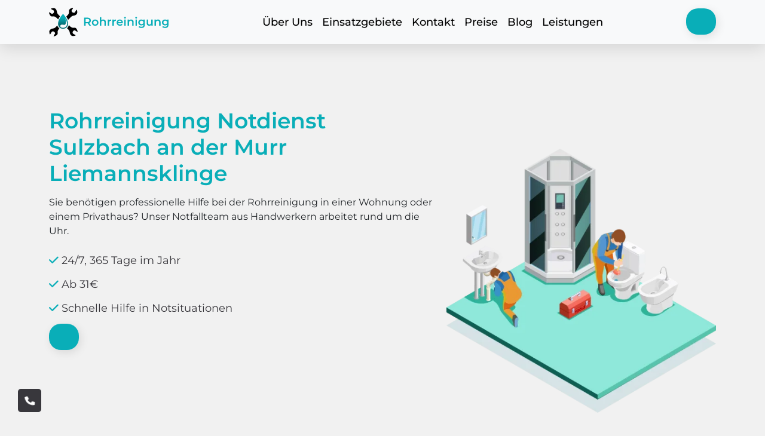

--- FILE ---
content_type: text/html; charset=UTF-8
request_url: https://rohrreinigung-schnell24.de/b-w/sulzbach-an-der-murr-9106/liemannsklinge-9685/
body_size: 17853
content:
<!doctype html>
<html lang="DE-de">
<head>
	<meta charset="UTF-8">
	<meta name="viewport" content="width=device-width, initial-scale=1">
	<link rel="profile" href="https://gmpg.org/xfn/11">
	<link href="https://use.fontawesome.com/releases/v5.6.1/css/all.css" rel="stylesheet">
    <link rel="apple-touch-icon" sizes="180x180" href="https://rohrreinigung-schnell24.de/wp-content/themes/rohrreinigung-schnell24/assets/img/favicon/apple-touch-icon.png">
    <link rel="icon" type="image/png" sizes="32x32" href="https://rohrreinigung-schnell24.de/wp-content/themes/rohrreinigung-schnell24/assets/img/favicon/favicon-32x32.png">
    <link rel="icon" type="image/png" sizes="16x16" href="https://rohrreinigung-schnell24.de/wp-content/themes/rohrreinigung-schnell24/assets/img/favicon/favicon-16x16.png">
    <link rel="manifest" href="https://rohrreinigung-schnell24.de/wp-content/themes/rohrreinigung-schnell24/assets/img/favicon/site.webmanifest">
    <link rel="mask-icon" href="https://rohrreinigung-schnell24.de/wp-content/themes/rohrreinigung-schnell24/assets/img/favicon/safari-pinned-tab.svg" color="#5bbad5">
	    <meta name="msapplication-TileColor" content="#da532c">
    <meta name="theme-color" content="#ffffff">
    <title>Rohrreinigung Sulzbach an der Murr Liemannsklinge 🔧 24h Notdienst Service mit Abflussreinigung</title>
<meta name='robots' content='max-image-preview:large' />
<link rel='preload' as='script' href='https://rohrreinigung-schnell24.de/wp-content/cache/asset-cleanup/js/body-837618e07b0f798b055dff9985070c248652d734.js' data-wpacu-preload-js='1'>



<meta name="description"  content="Rohrreinigung Notdienst Sulzbach an der Murr Liemannsklinge in der Nähe ✅ 20 Minuten vor Ort ✅ 24/7 Abflussreinigung Service" />

<script type="application/ld+json" class="aioseop-schema">{"@context":"https://schema.org","@graph":[{"@type":"Organization","@id":"https://rohrreinigung-schnell24.de/#organization","url":"https://rohrreinigung-schnell24.de/","name":"rohrreinigung-schnell24","sameAs":[]},{"@type":"WebSite","@id":"https://rohrreinigung-schnell24.de/#website","url":"https://rohrreinigung-schnell24.de/","name":"rohrreinigung-schnell24","publisher":{"@id":"https://rohrreinigung-schnell24.de/#organization"},"potentialAction":{"@type":"SearchAction","target":"https://rohrreinigung-schnell24.de/?s={search_term_string}","query-input":"required name=search_term_string"}},{"@type":"WebPage","@id":"https://rohrreinigung-schnell24.de/b-w/sulzbach-an-der-murr-9106/liemannsklinge-9685/#webpage","url":"https://rohrreinigung-schnell24.de/b-w/sulzbach-an-der-murr-9106/liemannsklinge-9685/","inLanguage":"en-US","name":"Rohrreinigung Notdienst Sulzbach an der Murr Liemannsklinge","isPartOf":{"@id":"https://rohrreinigung-schnell24.de/#website"},"breadcrumb":{"@id":"https://rohrreinigung-schnell24.de/b-w/sulzbach-an-der-murr-9106/liemannsklinge-9685/#breadcrumblist"},"description":"Rohrreinigung Notdienst Sulzbach an der Murr Liemannsklinge in der N&auml;he ✅ 20 Minuten vor Ort ✅ 24/7 Abflussreinigung Service","datePublished":"2022-04-10T13:56:58+00:00","dateModified":"2022-04-10T13:56:58+00:00"},{"@type":"BreadcrumbList","@id":"https://rohrreinigung-schnell24.de/b-w/sulzbach-an-der-murr-9106/liemannsklinge-9685/#breadcrumblist","itemListElement":[{"@type":"ListItem","position":"1","item":{"@type":"WebPage","@id":"https://rohrreinigung-schnell24.de/","url":"https://rohrreinigung-schnell24.de/","name":"rohrreinigung-schnell24"}},{"@type":"ListItem","position":"2","item":{"@type":"WebPage","@id":"https://rohrreinigung-schnell24.de/b-w/sulzbach-an-der-murr-9106/liemannsklinge-9685/","url":"https://rohrreinigung-schnell24.de/b-w/sulzbach-an-der-murr-9106/liemannsklinge-9685/","name":"Rohrreinigung Notdienst Sulzbach an der Murr Liemannsklinge"}}]}]}</script>
<link rel="canonical" href="https://rohrreinigung-schnell24.de/b-w/sulzbach-an-der-murr-9106/liemannsklinge-9685/" />

<link rel='dns-prefetch' href='//cdnjs.cloudflare.com' />
<style id='wp-img-auto-sizes-contain-inline-css'>img:is([sizes=auto i],[sizes^="auto," i]){contain-intrinsic-size:3000px 1500px}</style>
<style id='classic-theme-styles-inline-css'>/*! This file is auto-generated */
.wp-block-button__link{color:#fff;background-color:#32373c;border-radius:9999px;box-shadow:none;text-decoration:none;padding:calc(.667em + 2px) calc(1.333em + 2px);font-size:1.125em}.wp-block-file__button{background:#32373c;color:#fff;text-decoration:none}</style>
<link rel='stylesheet' id='wpacu-combined-css-head-1' href='https://rohrreinigung-schnell24.de/wp-content/cache/asset-cleanup/css/head-58d0b9d7f5dc03edc2a35dcfe2df2cfbac7072b2.css' type='text/css' media='all' />

<link rel='stylesheet' id='font-awesome-css' href='https://cdnjs.cloudflare.com/ajax/libs/font-awesome/6.0.0/css/all.min.css?ver=1.0.0' media='all' />
<style   data-wpacu-inline-css-file='1'>
/*!/wp-content/themes/rohrreinigung-schnell24/assets/slick/slick.css*/.slick-slider{position:relative;display:block;box-sizing:border-box;-webkit-user-select:none;-moz-user-select:none;-ms-user-select:none;user-select:none;-webkit-touch-callout:none;-khtml-user-select:none;-ms-touch-action:pan-y;touch-action:pan-y;-webkit-tap-highlight-color:transparent}.slick-list{position:relative;display:block;overflow:hidden;margin:0;padding:0}.slick-list:focus{outline:none}.slick-list.dragging{cursor:pointer}.slick-slider .slick-track,.slick-slider .slick-list{-webkit-transform:translate3d(0,0,0);-moz-transform:translate3d(0,0,0);-ms-transform:translate3d(0,0,0);-o-transform:translate3d(0,0,0);transform:translate3d(0,0,0)}.slick-track{position:relative;top:0;left:0;display:block;margin-left:auto;margin-right:auto}.slick-track:before,.slick-track:after{display:table;content:''}.slick-track:after{clear:both}.slick-loading .slick-track{visibility:hidden}.slick-slide{display:none;float:left;height:100%;min-height:1px}[dir='rtl'] .slick-slide{float:right}.slick-slide img{display:block}.slick-slide.slick-loading img{display:none}.slick-slide.dragging img{pointer-events:none}.slick-initialized .slick-slide{display:block}.slick-loading .slick-slide{visibility:hidden}.slick-vertical .slick-slide{display:block;height:auto;border:1px solid transparent}.slick-arrow.slick-hidden{display:none}
</style>


<script id="wp-api-request-js-extra">var wpApiSettings={"root":"https://rohrreinigung-schnell24.de/wp-json/","nonce":"538306e56c","versionString":"wp/v2/"}</script>
<script id="alfa-tools-js-extra">var REST_API_data={"root":"https://rohrreinigung-schnell24.de/wp-json/","nonce":"8a9eadd62f"}</script>
<script id='wpacu-combined-js-head-group-1' src='https://rohrreinigung-schnell24.de/wp-content/cache/asset-cleanup/js/head-ba639c2cfe6ac10644cf2e0de8b18d445db04c4a.js'></script>
	
<script>(function(w,d,s,l,i){w[l]=w[l]||[];w[l].push({'gtm.start':new Date().getTime(),event:'gtm.js'});var f=d.getElementsByTagName(s)[0],j=d.createElement(s),dl=l!='dataLayer'?'&l='+l:'';j.async=!0;j.src='https://www.googletagmanager.com/gtm.js?id='+i+dl;f.parentNode.insertBefore(j,f)})(window,document,'script','dataLayer','GTM-TMZPJP5')</script>

<style id='global-styles-inline-css'>:root{--wp--preset--aspect-ratio--square:1;--wp--preset--aspect-ratio--4-3:4/3;--wp--preset--aspect-ratio--3-4:3/4;--wp--preset--aspect-ratio--3-2:3/2;--wp--preset--aspect-ratio--2-3:2/3;--wp--preset--aspect-ratio--16-9:16/9;--wp--preset--aspect-ratio--9-16:9/16;--wp--preset--color--black:#000000;--wp--preset--color--cyan-bluish-gray:#abb8c3;--wp--preset--color--white:#ffffff;--wp--preset--color--pale-pink:#f78da7;--wp--preset--color--vivid-red:#cf2e2e;--wp--preset--color--luminous-vivid-orange:#ff6900;--wp--preset--color--luminous-vivid-amber:#fcb900;--wp--preset--color--light-green-cyan:#7bdcb5;--wp--preset--color--vivid-green-cyan:#00d084;--wp--preset--color--pale-cyan-blue:#8ed1fc;--wp--preset--color--vivid-cyan-blue:#0693e3;--wp--preset--color--vivid-purple:#9b51e0;--wp--preset--gradient--vivid-cyan-blue-to-vivid-purple:linear-gradient(135deg,rgb(6,147,227) 0%,rgb(155,81,224) 100%);--wp--preset--gradient--light-green-cyan-to-vivid-green-cyan:linear-gradient(135deg,rgb(122,220,180) 0%,rgb(0,208,130) 100%);--wp--preset--gradient--luminous-vivid-amber-to-luminous-vivid-orange:linear-gradient(135deg,rgb(252,185,0) 0%,rgb(255,105,0) 100%);--wp--preset--gradient--luminous-vivid-orange-to-vivid-red:linear-gradient(135deg,rgb(255,105,0) 0%,rgb(207,46,46) 100%);--wp--preset--gradient--very-light-gray-to-cyan-bluish-gray:linear-gradient(135deg,rgb(238,238,238) 0%,rgb(169,184,195) 100%);--wp--preset--gradient--cool-to-warm-spectrum:linear-gradient(135deg,rgb(74,234,220) 0%,rgb(151,120,209) 20%,rgb(207,42,186) 40%,rgb(238,44,130) 60%,rgb(251,105,98) 80%,rgb(254,248,76) 100%);--wp--preset--gradient--blush-light-purple:linear-gradient(135deg,rgb(255,206,236) 0%,rgb(152,150,240) 100%);--wp--preset--gradient--blush-bordeaux:linear-gradient(135deg,rgb(254,205,165) 0%,rgb(254,45,45) 50%,rgb(107,0,62) 100%);--wp--preset--gradient--luminous-dusk:linear-gradient(135deg,rgb(255,203,112) 0%,rgb(199,81,192) 50%,rgb(65,88,208) 100%);--wp--preset--gradient--pale-ocean:linear-gradient(135deg,rgb(255,245,203) 0%,rgb(182,227,212) 50%,rgb(51,167,181) 100%);--wp--preset--gradient--electric-grass:linear-gradient(135deg,rgb(202,248,128) 0%,rgb(113,206,126) 100%);--wp--preset--gradient--midnight:linear-gradient(135deg,rgb(2,3,129) 0%,rgb(40,116,252) 100%);--wp--preset--font-size--small:13px;--wp--preset--font-size--medium:20px;--wp--preset--font-size--large:36px;--wp--preset--font-size--x-large:42px;--wp--preset--spacing--20:0.44rem;--wp--preset--spacing--30:0.67rem;--wp--preset--spacing--40:1rem;--wp--preset--spacing--50:1.5rem;--wp--preset--spacing--60:2.25rem;--wp--preset--spacing--70:3.38rem;--wp--preset--spacing--80:5.06rem;--wp--preset--shadow--natural:6px 6px 9px rgba(0, 0, 0, 0.2);--wp--preset--shadow--deep:12px 12px 50px rgba(0, 0, 0, 0.4);--wp--preset--shadow--sharp:6px 6px 0px rgba(0, 0, 0, 0.2);--wp--preset--shadow--outlined:6px 6px 0px -3px rgb(255, 255, 255), 6px 6px rgb(0, 0, 0);--wp--preset--shadow--crisp:6px 6px 0px rgb(0, 0, 0)}:where(.is-layout-flex){gap:.5em}:where(.is-layout-grid){gap:.5em}body .is-layout-flex{display:flex}.is-layout-flex{flex-wrap:wrap;align-items:center}.is-layout-flex>:is(*,div){margin:0}body .is-layout-grid{display:grid}.is-layout-grid>:is(*,div){margin:0}:where(.wp-block-columns.is-layout-flex){gap:2em}:where(.wp-block-columns.is-layout-grid){gap:2em}:where(.wp-block-post-template.is-layout-flex){gap:1.25em}:where(.wp-block-post-template.is-layout-grid){gap:1.25em}.has-black-color{color:var(--wp--preset--color--black)!important}.has-cyan-bluish-gray-color{color:var(--wp--preset--color--cyan-bluish-gray)!important}.has-white-color{color:var(--wp--preset--color--white)!important}.has-pale-pink-color{color:var(--wp--preset--color--pale-pink)!important}.has-vivid-red-color{color:var(--wp--preset--color--vivid-red)!important}.has-luminous-vivid-orange-color{color:var(--wp--preset--color--luminous-vivid-orange)!important}.has-luminous-vivid-amber-color{color:var(--wp--preset--color--luminous-vivid-amber)!important}.has-light-green-cyan-color{color:var(--wp--preset--color--light-green-cyan)!important}.has-vivid-green-cyan-color{color:var(--wp--preset--color--vivid-green-cyan)!important}.has-pale-cyan-blue-color{color:var(--wp--preset--color--pale-cyan-blue)!important}.has-vivid-cyan-blue-color{color:var(--wp--preset--color--vivid-cyan-blue)!important}.has-vivid-purple-color{color:var(--wp--preset--color--vivid-purple)!important}.has-black-background-color{background-color:var(--wp--preset--color--black)!important}.has-cyan-bluish-gray-background-color{background-color:var(--wp--preset--color--cyan-bluish-gray)!important}.has-white-background-color{background-color:var(--wp--preset--color--white)!important}.has-pale-pink-background-color{background-color:var(--wp--preset--color--pale-pink)!important}.has-vivid-red-background-color{background-color:var(--wp--preset--color--vivid-red)!important}.has-luminous-vivid-orange-background-color{background-color:var(--wp--preset--color--luminous-vivid-orange)!important}.has-luminous-vivid-amber-background-color{background-color:var(--wp--preset--color--luminous-vivid-amber)!important}.has-light-green-cyan-background-color{background-color:var(--wp--preset--color--light-green-cyan)!important}.has-vivid-green-cyan-background-color{background-color:var(--wp--preset--color--vivid-green-cyan)!important}.has-pale-cyan-blue-background-color{background-color:var(--wp--preset--color--pale-cyan-blue)!important}.has-vivid-cyan-blue-background-color{background-color:var(--wp--preset--color--vivid-cyan-blue)!important}.has-vivid-purple-background-color{background-color:var(--wp--preset--color--vivid-purple)!important}.has-black-border-color{border-color:var(--wp--preset--color--black)!important}.has-cyan-bluish-gray-border-color{border-color:var(--wp--preset--color--cyan-bluish-gray)!important}.has-white-border-color{border-color:var(--wp--preset--color--white)!important}.has-pale-pink-border-color{border-color:var(--wp--preset--color--pale-pink)!important}.has-vivid-red-border-color{border-color:var(--wp--preset--color--vivid-red)!important}.has-luminous-vivid-orange-border-color{border-color:var(--wp--preset--color--luminous-vivid-orange)!important}.has-luminous-vivid-amber-border-color{border-color:var(--wp--preset--color--luminous-vivid-amber)!important}.has-light-green-cyan-border-color{border-color:var(--wp--preset--color--light-green-cyan)!important}.has-vivid-green-cyan-border-color{border-color:var(--wp--preset--color--vivid-green-cyan)!important}.has-pale-cyan-blue-border-color{border-color:var(--wp--preset--color--pale-cyan-blue)!important}.has-vivid-cyan-blue-border-color{border-color:var(--wp--preset--color--vivid-cyan-blue)!important}.has-vivid-purple-border-color{border-color:var(--wp--preset--color--vivid-purple)!important}.has-vivid-cyan-blue-to-vivid-purple-gradient-background{background:var(--wp--preset--gradient--vivid-cyan-blue-to-vivid-purple)!important}.has-light-green-cyan-to-vivid-green-cyan-gradient-background{background:var(--wp--preset--gradient--light-green-cyan-to-vivid-green-cyan)!important}.has-luminous-vivid-amber-to-luminous-vivid-orange-gradient-background{background:var(--wp--preset--gradient--luminous-vivid-amber-to-luminous-vivid-orange)!important}.has-luminous-vivid-orange-to-vivid-red-gradient-background{background:var(--wp--preset--gradient--luminous-vivid-orange-to-vivid-red)!important}.has-very-light-gray-to-cyan-bluish-gray-gradient-background{background:var(--wp--preset--gradient--very-light-gray-to-cyan-bluish-gray)!important}.has-cool-to-warm-spectrum-gradient-background{background:var(--wp--preset--gradient--cool-to-warm-spectrum)!important}.has-blush-light-purple-gradient-background{background:var(--wp--preset--gradient--blush-light-purple)!important}.has-blush-bordeaux-gradient-background{background:var(--wp--preset--gradient--blush-bordeaux)!important}.has-luminous-dusk-gradient-background{background:var(--wp--preset--gradient--luminous-dusk)!important}.has-pale-ocean-gradient-background{background:var(--wp--preset--gradient--pale-ocean)!important}.has-electric-grass-gradient-background{background:var(--wp--preset--gradient--electric-grass)!important}.has-midnight-gradient-background{background:var(--wp--preset--gradient--midnight)!important}.has-small-font-size{font-size:var(--wp--preset--font-size--small)!important}.has-medium-font-size{font-size:var(--wp--preset--font-size--medium)!important}.has-large-font-size{font-size:var(--wp--preset--font-size--large)!important}.has-x-large-font-size{font-size:var(--wp--preset--font-size--x-large)!important}</style>
</head>

<body class="wp-singular page-template page-template-templates page-template-district page-template-templatesdistrict-php page page-id-5990 wp-theme-rohrreinigung-schnell24">
	
<noscript><iframe src="https://www.googletagmanager.com/ns.html?id=GTM-TMZPJP5"
height="0" width="0" style="display:none;visibility:hidden"></iframe></noscript>

<div class="arrow">
	<a href="#" title="Back to Top"><span class="fas fa-angle-up"></span></a>
</div>
<div class="callback">
	<a href="#" class="phone-button"><span class="fa fa-phone"></span></a>
</div>
<div id="page" class="site">
    <header>
        <nav class="navbar navbar-expand-lg navbar-light bg-light">
            <div class="container">
                <a class="navbar-brand" href="https://rohrreinigung-schnell24.de">
                    <div class="logo">
                        <img src="https://rohrreinigung-schnell24.de/wp-content/themes/rohrreinigung-schnell24/assets/img/logo.svg" alt="site logo" width="202" height="48">
                    </div>
                </a>
                <button class="navbar-toggler" type="button" data-bs-toggle="collapse"
                        data-bs-target="#navbarSupportedContent"
                        aria-controls="navbarSupportedContent" aria-expanded="false" aria-label="Toggle navigation">
                    <span class="navbar-toggler-icon"></span>
                </button>
                <div class="collapse navbar-collapse" id="navbarSupportedContent">
                    <ul class="navbar-nav me-auto mb-2 mb-lg-0">
                        <li class="nav-item">
                            <a class="nav-link" href="https://rohrreinigung-schnell24.de/#uber-uns">Über Uns</a>
                        </li>

                        <li class="nav-item">
                            <a class="nav-link" href="https://rohrreinigung-schnell24.de/einsatzgebiete/">Einsatzgebiete</a>
                        </li>
                        <li class="nav-item">
                            <a class="nav-link" href="https://rohrreinigung-schnell24.de/kontakt/">Kontakt</a>
                        </li>
						<li class="nav-item">
                            <a class="nav-link" href="https://rohrreinigung-schnell24.de/preise/">Preise</a>
                        </li>
                        <li class="nav-item">
                            <a class="nav-link" href="https://rohrreinigung-schnell24.de/blog/">Blog</a>
                        </li>
                        <li class="nav-item">
                            <a class="nav-link" href="https://rohrreinigung-schnell24.de/leistungen/">Leistungen</a>
                        </li>
                    </ul>
                    <div>
                        <a href="#" class="nav-link-phone-main phone-button"><span class="phone-button__number"></span></a>
                    </div>
                </div>
            </div>
        </nav>
    </header>

    <main>
        <section>
            <div class="preview">
                <div class="container">
                    <div class="row">
                        <div class="col-lg-7">
                            <h1 class="green">Rohrreinigung Notdienst Sulzbach an der Murr Liemannsklinge</h1>
                            <p>Sie benötigen professionelle Hilfe bei der Rohrreinigung in einer Wohnung oder einem
                                Privathaus? Unser Notfallteam aus Handwerkern arbeitet rund um die Uhr.
                            </p>

                            <div class="preview-list">
                                <p>
                                    <i class="fas fa-check"></i>
                                    24/7, 365 Tage im Jahr
                                </p>
                                <p>
                                    <i class="fas fa-check"></i>
                                    Ab 31€
                                </p>
                                <p>
                                    <i class="fas fa-check"></i>
                                    Schnelle Hilfe in Notsituationen
                                </p>
                            </div>

                            <a href="#" class="nav-link-phone-main phone-button"><span class="phone-button__number"></span></a>

                        </div>
                        <div class="col-lg-5">
                            <img class="img-preview" alt="picture"
                                 src="https://rohrreinigung-schnell24.de/wp-content/themes/rohrreinigung-schnell24/assets/img/rohrreinigung-24h.webp" width="490" height="480">
                        </div>
                    </div>
                </div>
            </div>
        </section>
        <section class="seo-text">
            <div class="container">
                                    <div class="breadcrumbs">
                        <ul itemscope itemtype="https://schema.org/BreadcrumbList">
                            <li itemprop="itemListElement" itemscope itemtype="https://schema.org/ListItem">
                                <a href="https://rohrreinigung-schnell24.de" title="Startseite" itemprop="item">
                                    <span itemprop="name">Startseite</span>
                                    <meta itemprop="position" content="0">
                                </a></li>
                            <li itemprop="itemListElement" itemscope itemtype="https://schema.org/ListItem">
                                <a href="https://rohrreinigung-schnell24.de/einsatzgebiete/" title="Einsatzgebiete"
                                   itemprop="item">
                                    <span itemprop="name">Einsatzgebiete</span>
                                    <meta itemprop="position" content="1">
                                </a></li>
                                                            <li itemprop="itemListElement" itemscope itemtype="https://schema.org/ListItem">
                                    <a href="https://rohrreinigung-schnell24.de/einsatzgebiete/baden-wuerttemberg/" title="Baden-Württemberg"
                                       itemprop="item">
                                        <span itemprop="name">Baden-Württemberg</span>
                                        <meta itemprop="position" content="2">
                                    </a></li>
                                                            <li itemprop="itemListElement" itemscope itemtype="https://schema.org/ListItem">
						<span title="Sulzbach an der Murr Liemannsklinge"
                              itemprop="item">
							<span itemprop="name">Sulzbach an der Murr Liemannsklinge</span>
							<meta itemprop="position" content="3">
						</span></li>
                        </ul>
                    </div>
                                </h2><h2>Zuverlässige 24-Stunden-Rohrreinigung für einwandfreie Abflüsse und Rohrsysteme</h2>
<p>Probleme mit dem Abwassersystem können nicht nur ärgerlich, sondern auch gesundheitsgefährdend sein. Wenn Abflüsse verstopft sind oder Rohrsysteme beschädigt sind, kann dies zu übelriechenden Rückständen, Überflutungen und anderen unangenehmen Problemen führen. Aus diesem Grund ist es wichtig, eine schnelle Lösung für diese Probleme zu finden.</p>
<h3>Was bietet eine 24-Stunden-Rohrreinigung?</h3>
<p>Eine 24-Stunden-Rohrreinigung kann in jeder Situation helfen. Egal ob es sich um verstopfte Abflüsse, Wurzeleinträge oder sogar um beschädigte Rohre handelt, eine professionelle Rohrreinigungsfirma bietet schnelle und effektive Lösungen, um das Problem zu beheben.</p>
<p>Ein zuverlässiger Rohrreinigungsdienst verfügt über Experten, die in der Lage sind, die Ursache des Problems schnell zu identifizieren und geeignete Lösungen anzubieten. Normalerweise wird ein erfahrener Rohrreinigungsdienst eine Kombination aus hochmodernen Technologien und bewährten Techniken anwenden, um einwandfreie Abflüsse und Rohrsysteme sicherzustellen.</p>
<h3>Warum ist eine schnelle Lösung wichtig?</h3>
<p>Je länger ein Abwasserproblem ignoriert wird, desto schlimmer kann es werden. Verstopfte Abflüsse können zu Rohrbrüchen und Überschwemmungen führen, die teure Reparaturen erfordern. Darüber hinaus können übelriechende Rückstände dazu führen, dass sich Bakterien, Schimmel und andere Krankheitserreger in Ihrem Zuhause vermehren.</p>
<p>Indem Sie schnell handeln und einen professionellen Rohrreinigungsdienst kontaktieren, können Sie sich vor diesen unangenehmen Problemen schützen. Eine schnelle Lösung bedeutet auch, dass der Schaden auf ein Minimum begrenzt wird. Dies spart Ihnen Zeit und Geld.</p>
<h3>Wie finde ich den richtigen Rohrreinigungsdienst?</h3>
<p>Das Finden eines zuverlässigen Rohrreinigungsdienstes kann manchmal eine Herausforderung darstellen. Hier sind einige Dinge, auf die Sie achten sollten:</p>
<ul>
<li>Suchen Sie nach einem Dienst, der 24 Stunden am Tag, 7 Tage die Woche verfügbar ist.</li>
<li>Überprüfen Sie online die Bewertungen und Erfahrungsberichte, um sicherzustellen, dass der Dienst zuverlässig und professionell ist.</li>
<li>Stellen Sie sicher, dass der Dienst die neuesten Technologien und Ausrüstungen verwendet, um das Problem schnell und effektiv zu lösen.</li>
<li>Fragen Sie nach Schätzungen und vergleichen Sie die Preise verschiedener Unternehmen.</li>
</ul>
<p>Indem Sie diese Schritte befolgen, können Sie sicher sein, dass Sie den bestmöglichen Rohrreinigungsdienst finden, um Ihre Abwasserprobleme zu lösen und einwandfreie Abflüsse und Rohrsysteme zu gewährleisten.</p>
</h2><h2>Professionelle Rohrreinigung für jedes Problem</h2>
<p>Verstopfte Abflüsse oder Rohrsysteme sind ein großes Ärgernis. Doch keine Sorge, wir helfen Ihnen gerne weiter! Unser Unternehmen bietet eine zuverlässige 24-Stunden-Rohrreinigung an, damit Sie sich schnell wieder um wichtigere Dinge kümmern können.</p>
<h3>Unsere Dienstleistungen im Überblick:</h3>
<ul>
<li>Abfluss- und Rohrreinigung</li>
<li>Reparatur und Neueinbau von Rohren</li>
<li>Inspektion mit modernster Technik</li>
<li>Beseitigung von Verstopfungen jeder Art</li>
<li>Notdienst auch am Wochenende und an Feiertagen</li>
</ul>
<h4>Kundenorientiert und kompetent</h4>
<p>Wir verstehen uns als kundenorientiertes Unternehmen und legen großen Wert auf eine fachgerechte und schnelle Bearbeitung Ihres Problems. Unsere Mitarbeiter sind bestens geschult und verfügen über langjährige Erfahrung im Bereich Rohrreinigung und -sanierung.</p>
<p>Wir arbeiten immer transparent und beraten Sie gerne ausführlich zu unseren Leistungen. Dabei legen wir großen Wert darauf, Ihnen immer die bestmögliche Lösung anzubieten, die Ihr Budget nicht übersteigt.</p>
<h5>Schonen Sie Ihre Rohre und vermeiden Sie Verstopfungen</h5>
<p>Um Verstopfungen vorzubeugen, empfiehlt es sich, regelmäßig eine Rohrreinigung durchführen zu lassen. Auch bei kleinen Problemen wie langsam ablaufendem Wasser oder unangenehmen Gerüchen sollte man nicht zögern, einen Fachmann zurate zu ziehen. Denn je länger man wartet, desto größer wird das Problem und desto teurer wird die Reparatur.</p>
<p>Zögern Sie daher nicht und lassen Sie sich von uns beraten. Wir kümmern uns gerne um Ihre Rohre!</p>
</h2><img src="https://rohrreinigung-schnell24.de/wp-content/themes/rohrreinigung-schnell24/assets/img/rnd-all/alfacorp_Medium_shot._Front_and_side_view._A_repair_service_van_d4d0b997-f42a-47e8-a52e-8600a43f2af7.webp" alt="image" class="text-rnd-img" loading="lazy"><h2>Ursachen von verstopften Abflüssen</h2>
<p>Es gibt mehrere Gründe, warum Abflüsse verstopfen können. Einige der häufigsten Ursachen sind:</p>
<ul>
<li>Haare und Seifenreste, die sich im Abfluss ansammeln</li>
<li>Lebensmittelabfälle, die im Waschbecken oder in der Spüle entsorgt werden</li>
<li>Verstopfte Toiletten durch Papier, Hygieneartikel und andere Materialien</li>
<li>Verstopfte Rohre aufgrund von Baumwurzeln oder fehlerhaften Rohrinstallationen</li>
</ul>
<p>Eine regelmäßige Reinigung Ihrer Abflüsse und Rohrsysteme kann dazu beitragen, diese Probleme zu minimieren, aber wenn sie auftreten, ist es wichtig, dass Sie schnell handeln und einen erfahrenen Rohrreinigungsdienst kontaktieren.</p>
</h2><h2>Was kann ein professioneller Rohrreinigungsdienst für Sie tun?</h2>
<p>Ein professioneller Rohrreinigungsdienst verfügt über das Fachwissen und die erforderlichen Werkzeuge, um verschiedene Abflussprobleme zu bewältigen. Hier sind einige der Dienstleistungen, die sie anbieten können:</p>
<ul>
<li>Hochdruck-Wasserstrahlreinigung, um Verstopfungen im Abfluss zu lösen</li>
<li>Verwendung von Kamera-Inspektionstechnologie, um die Ursache des Problems zu identifizieren</li>
<li>Reparatur von fehlerhaften Rohrinstallationen und anderen Problemen, die zu verstopften Abflüssen führen</li>
<li>Regelmäßige Wartung, um zukünftige Abflussprobleme zu vermeiden</li>
</ul>
<p>Ein professioneller Rohrreinigungsdienst wird auch sicherstellen, dass alle Arbeiten ordnungsgemäß durchgeführt werden und dass Sie mit den Ergebnissen zufrieden sind.</p>
</h2><img src="https://rohrreinigung-schnell24.de/wp-content/themes/rohrreinigung-schnell24/assets/img/rnd-all/alfacorp_Plumber_in_uniform_in_front_of_van._Against_the_backgr_8c124524-d7a3-4044-90e8-2cff58dbf84c.webp" alt="image" class="text-rnd-img" loading="lazy"><h2>Warten Sie nicht, bis das Problem schlimmer wird</h2>
<p>Wenn Sie ein Abflussproblem bemerken, warten Sie nicht, bis es zu einem größeren Problem wird. Je schneller Sie handeln, desto einfacher und kostengünstiger ist es, das Problem zu lösen. Kontaktieren Sie einen erfahrenen Rohrreinigungsdienst, um sicherzustellen, dass Ihre Abflüsse und Rohrsysteme in einwandfreiem Zustand sind.</p>
            </div>
        </section>
        <section>
            <div class="container">
                <div class="linking-icons-area">
                    <div class="row justify-between">
                        <div class="col-lg-3 col-md-6 col-sm-12">
                            <div class="linking-icons-area-item">
                                <div class="linking-icons-area-item-icon">
                                    <img alt="img" src="https://rohrreinigung-schnell24.de/wp-content/themes/rohrreinigung-schnell24/assets/img/doc.png" width="63" height="63" loading="lazy">
                                </div>
                                <h3>Faire Preisgarantie</h3>
                                <p class="linking-icons-area-item-text">
                                    Wir garantieren transparente Preise für alle durchgeführten Arbeiten
                                </p>
                            </div>
                        </div>

                        <div class="col-lg-3 col-md-6 col-sm-12">
                            <div class="linking-icons-area-item">
                                <div class="linking-icons-area-item-icon">
                                    <img alt="img" src="https://rohrreinigung-schnell24.de/wp-content/themes/rohrreinigung-schnell24/assets/img/money.png" width="63" height="63" loading="lazy">
                                </div>

                                <h3>860+ zufriedene Kunden</h3>

                                <p class="linking-icons-area-item-text">
                                    Seit 14 Jahren helfen wir Menschen bei der Rohrreinigung
                                </p>
                            </div>
                        </div>

                        <div class="col-lg-3 col-md-6 col-sm-12">
                            <div class="linking-icons-area-item">
                                <div class="linking-icons-area-item-icon">
                                    <img src="https://rohrreinigung-schnell24.de/wp-content/themes/rohrreinigung-schnell24/assets/img/time.png" alt="img" width="63" height="63" loading="lazy">
                                </div>

                                <h3>Ankunft in 20 Minuten</h3>

                                <p class="linking-icons-area-item-text">
                                    Wir gehen sofort zum Ort und beginnen mit der Inspektion
                                </p>
                            </div>
                        </div>

                        <div class="col-lg-3 col-md-6 col-sm-12">
                            <div class="linking-icons-area-item">
                                <div class="linking-icons-area-item-icon">
                                    <img src="https://rohrreinigung-schnell24.de/wp-content/themes/rohrreinigung-schnell24/assets/img/save.png" alt="img" width="63" height="63" loading="lazy">
                                </div>

                                <h3>Breite Abdeckung</h3>

                                <p class="linking-icons-area-item-text">
                                    Wir arbeiten in allen größeren Städten Deutschlands, rufen Sie jetzt an!
                                </p>
                            </div>
                        </div>

                    </div>
                    <div id="uber-uns"></div>
                </div>
            </div>

        </section>

        <section>
            <div class="container">
                <div class="row">
                    <div class="col-lg-6">
                        <p class="green">Warum uns wählen</p>
                        <h2>Rohrreinigung Notdienst immer für Sie da</h2>
                        <p class="choose-text">Wir bieten die folgenden Arten von Dienstleistungen an: Kanalreinigung,
                            Abflussreinigung, Kanalsanierung. Wir helfen auch bei Verstopfungen in Toilette, Bad oder
                            Waschbecken.
                        </p>

                        <div class="choose-images">
                            <div class="choose-images-item">
                                <div>
                                    <img class="choose-img" alt="img"
                                         src="https://rohrreinigung-schnell24.de/wp-content/themes/rohrreinigung-schnell24/assets/img/toilet.png" width="70" height="70" loading="lazy">
                                </div>

                                <div class="choose-images-item-info">
                                    <h3 class="choose-images-item-title">Rohrreinigung Notdienst</h3>
                                    <p class="choose-images-item-desc">
                                        Warten Sie nicht, bis das Rohr verstopft ist oder den Abwasserkanal durchbricht,
                                        rufen Sie im Voraus einen Spezialisten an.
                                    </p>
                                </div>
                            </div>

                            <div class="choose-images-item">
                                <div>
                                    <img class="choose-img" alt="img"
                                         src="https://rohrreinigung-schnell24.de/wp-content/themes/rohrreinigung-schnell24/assets/img/bath.png" width="70" height="70" loading="lazy">
                                </div>

                                <div class="choose-images-item-info">
                                    <h3 class="choose-images-item-title">24/7 Notfalldienst</h3>
                                    <p class="choose-images-item-desc">
                                        Rufen Sie uns jederzeit an – Experten sind jede Minute für Sie da und machen sich an
                                        die Arbeit.
                                    </p>
                                </div>
                            </div>
                        </div>

                    </div>
                    <div class="col-lg-6">
                        <img class="img-man" alt="rohrreinigung service 24"
                             src="https://rohrreinigung-schnell24.de/wp-content/themes/rohrreinigung-schnell24/assets/img/rohrreinigung-service-24.webp" width="636" height="544" loading="lazy">
                    </div>
                </div>
            </div>
        </section>

        <section>
            <div class="feedback">
                <div class="container feedback-inner">
                    <div class="row">
                        <div class="col-xs-4 col-sm-12 col-lg-8">
                            <h2 class="feedback-title">Haben Sie Fragen zum Thema Rohrreinigung?</h2>
                            <h2 class="feedback-description">Wir beantworten alle Ihre Fragen, rufen Sie jetzt an!</h2>
                        </div>

                        <div class="feedback-link col-xs-4 col-sm-12 col-lg-4">
                            <a href="#" class="phone-button"><span class="phone-button__number"></span></a>
                        </div>
                    </div>

                </div>
            </div>
        </section>
        <section>
            <div class="carts">
                <div class="container">

                    <p class="green text-center">
                        Arten von Dienstleistungen
                    </p>

                    <h2 class="carts-h2 text-center">
                        Wir helfen mit
                    </h2>

                    <div class="row">
                        <div class="col-lg-4">
                            <div class="cart-item">
                                <img class="cart-item-img" alt="img"
                                     src="https://rohrreinigung-schnell24.de/wp-content/themes/rohrreinigung-schnell24/assets/img/minibath.png" width="57" height="68" loading="lazy">

                                <div class="cart-item-title">Rohrreinigung</div>
                            </div>
                        </div>

                        <div class="col-lg-4">
                            <div class="cart-item">
                                <img class="cart-item-img" alt="img"
                                     src="https://rohrreinigung-schnell24.de/wp-content/themes/rohrreinigung-schnell24/assets/img/bathcarts.png" width="70" height="68" loading="lazy">

                                <div class="cart-item-title">Kanalreinigung</div>
                            </div>
                        </div>

                        <div class="col-lg-4">
                            <div class="cart-item">
                                <img class="cart-item-img" alt="img"
                                     src="https://rohrreinigung-schnell24.de/wp-content/themes/rohrreinigung-schnell24/assets/img/machine.png" width="69" height="63" loading="lazy">

                                <div class="cart-item-title">Abflussreinigung</div>
                            </div>
                        </div>

                        <div class="col-lg-4">
                            <div class="cart-item">
                                <img class="cart-item-img" alt="img"
                                     src="https://rohrreinigung-schnell24.de/wp-content/themes/rohrreinigung-schnell24/assets/img/cabine.png" width="40" height="70" loading="lazy">

                                <div class="cart-item-title">Verstopfungsbeseitigung</div>
                            </div>
                        </div>

                        <div class="col-lg-4">
                            <div class="cart-item">
                                <img class="cart-item-img" alt="img"
                                     src="https://rohrreinigung-schnell24.de/wp-content/themes/rohrreinigung-schnell24/assets/img/warm.png" width="75" height="66" loading="lazy">

                                <div class="cart-item-title">Rohrsanierung</div>
                            </div>
                        </div>

                        <div class="col-lg-4">
                            <div class="cart-item">
                                <img class="cart-item-img" alt="img"
                                     src="https://rohrreinigung-schnell24.de/wp-content/themes/rohrreinigung-schnell24/assets/img/repair.png" width="69" height="61" loading="lazy">

                                <div class="cart-item-title">Renovierung</div>
                            </div>
                        </div>
                    </div>
                </div>
            </div>

        </section>
        <section>
            <div class="slider">
                <div class="container relative">

                    <p class="green text-center">Kundenbewertungen</p>

                    <h2 class="slider-title-h2 text-center">Was sie über uns sagen</h2>
                                        <div class="slider-mechanism">
                                                    <div class="slider-mechanism-item">
                                <div class="slider-info">
                                    <div class="avatar-slider">
                                        <img src="https://rohrreinigung-schnell24.de/wp-content/uploads/2023/06/Birgit-Blau-150x150.webp"
                                             alt="Birgit Blau" width="50" height="50" loading="lazy">
                                        <div>
                                            <p class="slider-info-name">Birgit Blau</p>
                                        </div>
                                    </div>
                                </div>

                                <div class="stars-container">
                                    <img src="https://rohrreinigung-schnell24.de/wp-content/themes/rohrreinigung-schnell24/assets/img/star.png" alt="star" width="33" height="33" loading="lazy">
                                    <img src="https://rohrreinigung-schnell24.de/wp-content/themes/rohrreinigung-schnell24/assets/img/star.png" alt="star" width="33" height="33" loading="lazy">
                                    <img src="https://rohrreinigung-schnell24.de/wp-content/themes/rohrreinigung-schnell24/assets/img/star.png" alt="star" width="33" height="33" loading="lazy">
                                    <img src="https://rohrreinigung-schnell24.de/wp-content/themes/rohrreinigung-schnell24/assets/img/star.png" alt="star" width="33" height="33" loading="lazy">
                                    <img src="https://rohrreinigung-schnell24.de/wp-content/themes/rohrreinigung-schnell24/assets/img/star.png" alt="star" width="33" height="33" loading="lazy">
                                </div>

                                <p>Sofort gekommen, sauber gearbeitet, Ursachen erklärt und Ergebnis gezeigt (Kamerabefahrung) - das verstopfte/verkalkte Abflussrohr im Bad tut wieder seinen Dienst. Die Preise sind aus meiner Sicht in Ordnung.                                </p>
                            </div>
                                                    <div class="slider-mechanism-item">
                                <div class="slider-info">
                                    <div class="avatar-slider">
                                        <img src="https://rohrreinigung-schnell24.de/wp-content/uploads/2023/06/Heinrich-Kastner-150x150.webp"
                                             alt="Heinrich Kästner" width="50" height="50" loading="lazy">
                                        <div>
                                            <p class="slider-info-name">Heinrich Kästner</p>
                                        </div>
                                    </div>
                                </div>

                                <div class="stars-container">
                                    <img src="https://rohrreinigung-schnell24.de/wp-content/themes/rohrreinigung-schnell24/assets/img/star.png" alt="star" width="33" height="33" loading="lazy">
                                    <img src="https://rohrreinigung-schnell24.de/wp-content/themes/rohrreinigung-schnell24/assets/img/star.png" alt="star" width="33" height="33" loading="lazy">
                                    <img src="https://rohrreinigung-schnell24.de/wp-content/themes/rohrreinigung-schnell24/assets/img/star.png" alt="star" width="33" height="33" loading="lazy">
                                    <img src="https://rohrreinigung-schnell24.de/wp-content/themes/rohrreinigung-schnell24/assets/img/star.png" alt="star" width="33" height="33" loading="lazy">
                                    <img src="https://rohrreinigung-schnell24.de/wp-content/themes/rohrreinigung-schnell24/assets/img/star.png" alt="star" width="33" height="33" loading="lazy">
                                </div>

                                <p>Der Termin wurde pünktlich eingehalten. Das geplatzte Rohr wurde repariert. Der Installateur hat die Arbeit sauber ausgeführt. Die Firma kann weiterempfohlen werden.                                </p>
                            </div>
                                                    <div class="slider-mechanism-item">
                                <div class="slider-info">
                                    <div class="avatar-slider">
                                        <img src="https://rohrreinigung-schnell24.de/wp-content/uploads/2023/06/Hella-Waltz-150x150.webp"
                                             alt="Hella Waltz" width="50" height="50" loading="lazy">
                                        <div>
                                            <p class="slider-info-name">Hella Waltz</p>
                                        </div>
                                    </div>
                                </div>

                                <div class="stars-container">
                                    <img src="https://rohrreinigung-schnell24.de/wp-content/themes/rohrreinigung-schnell24/assets/img/star.png" alt="star" width="33" height="33" loading="lazy">
                                    <img src="https://rohrreinigung-schnell24.de/wp-content/themes/rohrreinigung-schnell24/assets/img/star.png" alt="star" width="33" height="33" loading="lazy">
                                    <img src="https://rohrreinigung-schnell24.de/wp-content/themes/rohrreinigung-schnell24/assets/img/star.png" alt="star" width="33" height="33" loading="lazy">
                                    <img src="https://rohrreinigung-schnell24.de/wp-content/themes/rohrreinigung-schnell24/assets/img/star.png" alt="star" width="33" height="33" loading="lazy">
                                    <img src="https://rohrreinigung-schnell24.de/wp-content/themes/rohrreinigung-schnell24/assets/img/star.png" alt="star" width="33" height="33" loading="lazy">
                                </div>

                                <p>Der Abfluss wurde gereinigt. Der Termin wurde eingehalten, die Jungs kamen pünktlich. Die Beratung war gut. Der Preis war auch in Ordnung. Man kann 5 Sterne geben.                                </p>
                            </div>
                                            </div>
                </div>
            </div>
        </section>
        <section>
            <div class="faq container">
                <p class="green text-center">FAQ</p>
                <h2 class="faq-title">Häufig gestellte Fragen</h2>
                <div class="acor-container flex-justy">
                    <div class="col-lg-6 col-md-12">
                        <div class="col-lg-12 faq-item">
                            <input type="radio" name="acor" id="acor1"/>
                            <label for="acor1">Was tun, wenn Ihr Spülbecken in der Küche verstopft ist?</label>
                            <div class="acor-body">
                                <p>
                                    Manchmal können Sie eine Fettverstopfung mit kochendem Wasser und Seife reinigen. Füllen
                                    Sie einen Topf oder Teekessel mit Wasser und bringen Sie es zum Kochen. Gießen Sie es
                                    dann vorsichtig direkt in den Abfluss. Immer wieder Seife mit in den Abfluss dazu
                                    gießen. Wenn das Wasser leicht abfließen kann, haben Sie die Verstopfung beseitigt und
                                    können mit den folgenden Tipps zur Wartung des Spülbeckens fortfahren. Wenn nicht, steht
                                    Ihr Blitzhilfe-Team gerne für Sie bereit.
                                </p>
                            </div>
                        </div>
                        <div class="col-lg-12 faq-item">
                            <input type="radio" name="acor" id="acor2"/>
                            <label for="acor2">Wie kann ich mit Hausmitteln meine Klo-Verstopfung lösen?</label>
                            <div class="acor-body">
                                <p>
                                    Wenn der Rohrreiniger allein nicht ausreicht, kann das Hinzufügen von heißem Wasser die
                                    Dinge in Bewegung bringen. Füllen Sie einen Eimer mit heißem Badewasser (ACHTUNG:
                                    kochendes Wasser kann dazu führen, dass eine Porzellantoilette reißt) und gießen Sie das
                                    Wasser aus Hüfthöhe in die Toilette. Die Kraft des Wassers könnte alles lösen, was die
                                    Rohrerstopfung verursacht.
                                </p>
                            </div>
                        </div>
                        <div class="col-lg-12 faq-item">
                            <input type="radio" name="acor" id="acor3"/>
                            <label for="acor3">Was kann ich bei einer Rohrverstopfung machen?</label>
                            <div class="acor-body">
                                <p>
                                    Grundsätzlich können Sie selbst versuchen, eine Rohrverstopfung zu lösen. Klassisch wird
                                    dazu eine Saugglocke verwendet. Sollte im Haushalt eine Drahtbürste vorhanden sein, kann
                                    diese ebenfalls zum Einsatz kommen. Da die wenigsten eine Spirale oder Spindel zuhause
                                    haben, kann alternativ mit Backpulver und Essig versucht werden, die Verunreinigung zu
                                    entfernen. Abzuraten ist von diversen chemischen Mitteln, die Sie in Drogerien und
                                    Supermärkten kaufen können. Funktioniert das alles nicht, nehmen Sie umgehend Kontakt
                                    mit Ihrem professionellen Rohrreiniger in der Nähe auf.
                                </p>
                            </div>
                        </div>
                    </div>

                    <div class="col-lg-6 col-md-12">
                        <div class="col-lg-12 faq-item">
                            <input type="radio" name="acor" id="acor4"/>
                            <label for="acor4">Haben Sie Notdienst?</label>
                            <div class="acor-body">
                                <p>
                                    Selbstverständlich bietet Ihnen Ihre Rohrreinigung Absolut in Berlin den Schutz,
                                    jederzeit für Sie im Einsatz zu sein. So sind wir für Sie ebenfalls im Anschluss an die
                                    regulären Öffnungszeiten nach 18:00 Uhr verfügbar. Zudem bieten wir unseren Notdienst an
                                    Sonn- und Feiertage. Insofern müssen Sie uns bei einem Rohrreinigungs-Notfall nur
                                    anrufen. Ein Profi ist anschließend umgehend bei Ihnen. Im Normalfall dauert dies
                                    maximal 45 Minuten.
                                </p>
                            </div>
                        </div>
                        <div class="col-lg-12 faq-item">
                            <input type="radio" name="acor" id="acor5"/>
                            <label for="acor5">Warum den Profi rufen, wenn ein Rohr verstopft ist?</label>
                            <div class="acor-body">
                                <p>
                                    Wenn das Wasser in Toilette, Wasch- oder Spülbecken nicht mehr abfließen will, ist
                                    schnelle Hilfe gefragt. Viele Verbraucher greifen in dieser Situation zu einem
                                    handelsüblichen Abflussreiniger. Dieser ist kostengünstig erhältlich, schnell
                                    griffbereit und verspricht vermeintlich einfache und schnelle Hilfe. Doch selbst wenn
                                    das Rohr anschließend frei ist und das Wasser wieder ungehindert abfließt, kann das
                                    Reinigungsmittel den Rohren langfristig schaden. Um teure Folgeschäden zu vermeiden,
                                    sollte deshalb frühzeitig ein Fachmann zu Rate gezogen werden. Das kann sich langfristig
                                    als kostengünstiger erweisen.
                                </p>
                            </div>
                        </div>
                        <div class="col-lg-12 faq-item">
                            <input type="radio" name="acor" id="acor6"/>
                            <label for="acor6">Mein Wasser ist braun und rostig, was ist die Ursache?</label>
                            <div class="acor-body">
                                <p>
                                    Wenn sich Korrosion und Rost in den Rohren bilden, führt dies dazu, dass braunes Wasser
                                    aus Ihrem Wasserhahn kommt. Wenn der Wasserdruck verändert wird, kann dies dazu führen,
                                    dass sich der Rost löst und durch den Wasserhahn kommt, und kann auch auf Sedimente aus
                                    der Warmwassereinheit zurückzuführen sein. Es gibt eine Schicht zwischen dem Wasser und
                                    Metall außerhalb Ihrer Warmwassereinheit. Wenn diese Schicht beeinträchtigt ist, ist
                                    auch die Qualität Ihres Wassers beeinträchtigt! Dieses Problem ist auch ein Indikator
                                    dafür, dass sich Ihre Warmwassereinheit möglicherweise dem Ende ihrer Lebensdauer
                                    nähert.
                                </p>
                            </div>
                        </div>
                    </div>
                </div>
            </div>
        </section>
    </main>

        <div class="areas-list">
            <div class="container">
                <div class="areas-list__items">
                                                <div class="areas-list__item">
                                <a href="https://rohrreinigung-schnell24.de/b-w/sulzbach-an-der-murr-9106/harrenberg-9685/">Sulzbach an der Murr Harrenberg</a>
                            </div>
                                                    <div class="areas-list__item">
                                <a href="https://rohrreinigung-schnell24.de/b-w/sulzbach-an-der-murr-9106/haselbachmuehle-9685/">Sulzbach an der Murr Haselbachmühle</a>
                            </div>
                                                    <div class="areas-list__item">
                                <a href="https://rohrreinigung-schnell24.de/b-w/sulzbach-an-der-murr-9106/ittenberg-9685/">Sulzbach an der Murr Ittenberg</a>
                            </div>
                                                    <div class="areas-list__item">
                                <a href="https://rohrreinigung-schnell24.de/b-w/sulzbach-an-der-murr-9106/kleinhoechberg-9685/">Sulzbach an der Murr Kleinhöchberg</a>
                            </div>
                                                    <div class="areas-list__item">
                                <a href="https://rohrreinigung-schnell24.de/b-w/sulzbach-an-der-murr-9106/lautern-9685/">Sulzbach an der Murr Lautern</a>
                            </div>
                                                                        <div class="areas-list__item">
                                <a href="https://rohrreinigung-schnell24.de/b-w/sulzbach-an-der-murr-9106/schleissweiler-9685/">Sulzbach an der Murr Schleißweiler</a>
                            </div>
                                                    <div class="areas-list__item">
                                <a href="https://rohrreinigung-schnell24.de/b-w/sulzbach-an-der-murr-9106/siebersbach-9685/">Sulzbach an der Murr Siebersbach</a>
                            </div>
                                                    <div class="areas-list__item">
                                <a href="https://rohrreinigung-schnell24.de/b-w/sulzbach-an-der-murr-9106/sulzbach-9685/">Sulzbach an der Murr Sulzbach</a>
                            </div>
                                                    <div class="areas-list__item">
                                <a href="https://rohrreinigung-schnell24.de/b-w/sulzbach-an-der-murr-9106/zwerenberg-9685/">Sulzbach an der Murr Zwerenberg</a>
                            </div>
                                                    <div class="areas-list__item">
                                <a href="https://rohrreinigung-schnell24.de/b-w/sulzbach-laufen-10608/">Sulzbach-Laufen</a>
                            </div>
                                        </div>
            </div>
        </div>
        
<div class="partner-link">
	<div class="container">
										<p>Unser zuverlässiger Partner: <a href="https://eu-schluesseldienst.de/bw/sulzbach-an-der-murr-9106/liemannsklinge-9685/" target="_blank">Schlüsseldienst Sulzbach an der Murr Liemannsklinge</a>
                                									<a href="https://elektriker-hilfe24.de/elektriker-in/sulzbach-an-der-murr-liemannsklinge/" target="_blank">Elektriker Sulzbach an der Murr Liemannsklinge</a>

                                                                    </p>
	</div>
</div>
<footer>
    <div class="footer">
        <div class="container">
            <div class="feedback-footer">
                <div class="row">
                    <div class="col-xs-4 col-sm-12 col-lg-8">
                        <h2 class="feedback-title-footer">Brauchen Sie dringend Hilfe?</h2>
                        <h2 class="feedback-description-footer">Rufen Sie uns an, wir arbeiten 24 Stunden am Tag</h2>
                    </div>

                    <div class="feedback-link col-xs-4 col-sm-12 col-lg-4">
                        <a href="#" class="phone-button"><span class="phone-button__number"></span></a>
                    </div>
                </div>
            </div>

            <div class="footer-inner">
                <div class="row justify-between">

                    <div class="col-lg-4">
                        <div class="logo">
                            <svg width="202" height="48" viewBox="0 0 202 48" fill="none" xmlns="http://www.w3.org/2000/svg">
<path d="M67.5996 30L64.8537 26.0636C64.7385 26.0764 64.5657 26.0828 64.3352 26.0828H61.3013V30H58.805V16.5585H64.3352C65.5002 16.5585 66.5115 16.7505 67.3692 17.1346C68.2397 17.5186 68.9053 18.0691 69.3662 18.7859C69.827 19.5028 70.0575 20.3541 70.0575 21.3398C70.0575 22.3511 69.8078 23.2216 69.3086 23.9513C68.8221 24.681 68.1181 25.2251 67.1963 25.5835L70.2879 30H67.5996ZM67.542 21.3398C67.542 20.4821 67.2604 19.8229 66.6971 19.362C66.1338 18.9012 65.3081 18.6707 64.22 18.6707H61.3013V24.0281H64.22C65.3081 24.0281 66.1338 23.7977 66.6971 23.3369C67.2604 22.8632 67.542 22.1975 67.542 21.3398ZM77.2284 30.1344C76.1915 30.1344 75.257 29.9104 74.4249 29.4623C73.5928 29.0143 72.9399 28.3934 72.4663 27.5997C72.0054 26.7932 71.775 25.8843 71.775 24.873C71.775 23.8617 72.0054 22.9592 72.4663 22.1655C72.9399 21.3718 73.5928 20.751 74.4249 20.3029C75.257 19.8549 76.1915 19.6308 77.2284 19.6308C78.2781 19.6308 79.219 19.8549 80.0511 20.3029C80.8832 20.751 81.5297 21.3718 81.9906 22.1655C82.4642 22.9592 82.701 23.8617 82.701 24.873C82.701 25.8843 82.4642 26.7932 81.9906 27.5997C81.5297 28.3934 80.8832 29.0143 80.0511 29.4623C79.219 29.9104 78.2781 30.1344 77.2284 30.1344ZM77.2284 28.0798C78.1117 28.0798 78.8414 27.7854 79.4175 27.1965C79.9935 26.6076 80.2816 25.8331 80.2816 24.873C80.2816 23.9129 79.9935 23.1384 79.4175 22.5496C78.8414 21.9607 78.1117 21.6663 77.2284 21.6663C76.3451 21.6663 75.6154 21.9607 75.0394 22.5496C74.4761 23.1384 74.1945 23.9129 74.1945 24.873C74.1945 25.8331 74.4761 26.6076 75.0394 27.1965C75.6154 27.7854 76.3451 28.0798 77.2284 28.0798ZM90.8145 19.6308C92.1075 19.6308 93.1444 20.0085 93.9253 20.7638C94.7062 21.519 95.0966 22.6392 95.0966 24.1241V30H92.6964V24.4314C92.6964 23.5353 92.4851 22.8632 92.0627 22.4151C91.6402 21.9543 91.0386 21.7239 90.2577 21.7239C89.3744 21.7239 88.6767 21.9927 88.1647 22.5304C87.6526 23.0552 87.3966 23.8169 87.3966 24.8154V30H84.9963V15.752H87.3966V20.9366C87.7934 20.5141 88.2799 20.1941 88.8559 19.9765C89.4448 19.746 90.0977 19.6308 90.8145 19.6308ZM100.427 21.2438C101.118 20.1685 102.334 19.6308 104.075 19.6308V21.9159C103.87 21.8775 103.685 21.8583 103.518 21.8583C102.584 21.8583 101.854 22.1335 101.329 22.684C100.804 23.2216 100.542 24.0025 100.542 25.0266V30H98.1415V19.746H100.427V21.2438ZM108.396 21.2438C109.088 20.1685 110.304 19.6308 112.045 19.6308V21.9159C111.84 21.8775 111.654 21.8583 111.488 21.8583C110.553 21.8583 109.824 22.1335 109.299 22.684C108.774 23.2216 108.511 24.0025 108.511 25.0266V30H106.111V19.746H108.396V21.2438ZM123.627 24.9306C123.627 25.097 123.614 25.3339 123.588 25.6411H115.542C115.683 26.3964 116.048 26.9981 116.637 27.4461C117.239 27.8814 117.981 28.099 118.864 28.099C119.991 28.099 120.919 27.7277 121.649 26.9853L122.935 28.4638C122.474 29.0143 121.892 29.4303 121.188 29.712C120.484 29.9936 119.69 30.1344 118.807 30.1344C117.68 30.1344 116.688 29.9104 115.83 29.4623C114.973 29.0143 114.307 28.3934 113.833 27.5997C113.373 26.7932 113.142 25.8843 113.142 24.873C113.142 23.8745 113.366 22.9784 113.814 22.1847C114.275 21.3782 114.909 20.751 115.715 20.3029C116.522 19.8549 117.431 19.6308 118.442 19.6308C119.44 19.6308 120.33 19.8549 121.111 20.3029C121.905 20.7382 122.519 21.359 122.954 22.1655C123.403 22.9592 123.627 23.8809 123.627 24.9306ZM118.442 21.551C117.674 21.551 117.021 21.7815 116.483 22.2423C115.958 22.6904 115.638 23.292 115.523 24.0473H121.341C121.239 23.3048 120.925 22.7032 120.401 22.2423C119.876 21.7815 119.223 21.551 118.442 21.551ZM125.932 19.746H128.332V30H125.932V19.746ZM127.142 18.0563C126.707 18.0563 126.342 17.9218 126.047 17.653C125.753 17.3714 125.606 17.0257 125.606 16.6161C125.606 16.2064 125.753 15.8672 126.047 15.5984C126.342 15.3167 126.707 15.1759 127.142 15.1759C127.577 15.1759 127.942 15.3103 128.236 15.5792C128.531 15.8352 128.678 16.1616 128.678 16.5585C128.678 16.9809 128.531 17.3394 128.236 17.6338C127.955 17.9154 127.59 18.0563 127.142 18.0563ZM137.301 19.6308C138.594 19.6308 139.631 20.0085 140.412 20.7638C141.193 21.519 141.583 22.6392 141.583 24.1241V30H139.183V24.4314C139.183 23.5353 138.972 22.8632 138.549 22.4151C138.127 21.9543 137.525 21.7239 136.744 21.7239C135.861 21.7239 135.163 21.9927 134.651 22.5304C134.139 23.0552 133.883 23.8169 133.883 24.8154V30H131.483V19.746H133.768V21.071C134.165 20.5973 134.664 20.2389 135.266 19.9957C135.867 19.7524 136.546 19.6308 137.301 19.6308ZM144.628 19.746H147.028V30H144.628V19.746ZM145.838 18.0563C145.402 18.0563 145.038 17.9218 144.743 17.653C144.449 17.3714 144.302 17.0257 144.302 16.6161C144.302 16.2064 144.449 15.8672 144.743 15.5984C145.038 15.3167 145.402 15.1759 145.838 15.1759C146.273 15.1759 146.638 15.3103 146.932 15.5792C147.227 15.8352 147.374 16.1616 147.374 16.5585C147.374 16.9809 147.227 17.3394 146.932 17.6338C146.651 17.9154 146.286 18.0563 145.838 18.0563ZM160.356 19.746V28.4446C160.356 32.0546 158.512 33.8596 154.826 33.8596C153.84 33.8596 152.905 33.7316 152.022 33.4756C151.139 33.2324 150.409 32.8739 149.833 32.4003L150.908 30.5953C151.356 30.9665 151.92 31.2609 152.598 31.4786C153.289 31.709 153.987 31.8242 154.691 31.8242C155.818 31.8242 156.643 31.5682 157.168 31.0561C157.693 30.5441 157.955 29.7632 157.955 28.7135V28.1758C157.546 28.6238 157.047 28.9631 156.458 29.1935C155.869 29.4239 155.222 29.5391 154.518 29.5391C153.545 29.5391 152.662 29.3343 151.868 28.9247C151.088 28.5022 150.467 27.9134 150.006 27.1581C149.558 26.4028 149.334 25.5387 149.334 24.5658C149.334 23.5929 149.558 22.7352 150.006 21.9927C150.467 21.2374 151.088 20.6549 151.868 20.2453C152.662 19.8357 153.545 19.6308 154.518 19.6308C155.261 19.6308 155.933 19.7524 156.535 19.9957C157.149 20.2389 157.661 20.6101 158.071 21.1094V19.746H160.356ZM154.883 27.5037C155.792 27.5037 156.535 27.2349 157.111 26.6972C157.699 26.1468 157.994 25.4363 157.994 24.5658C157.994 23.7081 157.699 23.0104 157.111 22.4728C156.535 21.9351 155.792 21.6663 154.883 21.6663C153.961 21.6663 153.206 21.9351 152.617 22.4728C152.041 23.0104 151.753 23.7081 151.753 24.5658C151.753 25.4363 152.041 26.1468 152.617 26.6972C153.206 27.2349 153.961 27.5037 154.883 27.5037ZM173.439 19.746V30H171.154V28.6943C170.77 29.1551 170.29 29.5135 169.714 29.7696C169.138 30.0128 168.517 30.1344 167.851 30.1344C166.481 30.1344 165.4 29.7568 164.606 29.0015C163.825 28.2334 163.435 27.1005 163.435 25.6027V19.746H165.835V25.2763C165.835 26.198 166.04 26.8893 166.449 27.3501C166.872 27.7982 167.467 28.0222 168.235 28.0222C169.093 28.0222 169.771 27.7597 170.271 27.2349C170.783 26.6972 171.039 25.9291 171.039 24.9306V19.746H173.439ZM182.4 19.6308C183.693 19.6308 184.73 20.0085 185.511 20.7638C186.291 21.519 186.682 22.6392 186.682 24.1241V30H184.282V24.4314C184.282 23.5353 184.07 22.8632 183.648 22.4151C183.226 21.9543 182.624 21.7239 181.843 21.7239C180.96 21.7239 180.262 21.9927 179.75 22.5304C179.238 23.0552 178.982 23.8169 178.982 24.8154V30H176.582V19.746H178.867V21.071C179.263 20.5973 179.763 20.2389 180.364 19.9957C180.966 19.7524 181.645 19.6308 182.4 19.6308ZM199.998 19.746V28.4446C199.998 32.0546 198.154 33.8596 194.468 33.8596C193.482 33.8596 192.547 33.7316 191.664 33.4756C190.781 33.2324 190.051 32.8739 189.475 32.4003L190.55 30.5953C190.998 30.9665 191.562 31.2609 192.24 31.4786C192.931 31.709 193.629 31.8242 194.333 31.8242C195.46 31.8242 196.285 31.5682 196.81 31.0561C197.335 30.5441 197.597 29.7632 197.597 28.7135V28.1758C197.188 28.6238 196.689 28.9631 196.1 29.1935C195.511 29.4239 194.864 29.5391 194.16 29.5391C193.187 29.5391 192.304 29.3343 191.51 28.9247C190.729 28.5022 190.109 27.9134 189.648 27.1581C189.2 26.4028 188.976 25.5387 188.976 24.5658C188.976 23.5929 189.2 22.7352 189.648 21.9927C190.109 21.2374 190.729 20.6549 191.51 20.2453C192.304 19.8357 193.187 19.6308 194.16 19.6308C194.903 19.6308 195.575 19.7524 196.176 19.9957C196.791 20.2389 197.303 20.6101 197.713 21.1094V19.746H199.998ZM194.525 27.5037C195.434 27.5037 196.176 27.2349 196.753 26.6972C197.341 26.1468 197.636 25.4363 197.636 24.5658C197.636 23.7081 197.341 23.0104 196.753 22.4728C196.176 21.9351 195.434 21.6663 194.525 21.6663C193.603 21.6663 192.848 21.9351 192.259 22.4728C191.683 23.0104 191.395 23.7081 191.395 24.5658C191.395 25.4363 191.683 26.1468 192.259 26.6972C192.848 27.2349 193.603 27.5037 194.525 27.5037Z" fill="#fff"/>
<path fill-rule="evenodd" clip-rule="evenodd" d="M36.1311 1.29542L39.0478 0.14642C39.0478 0.14642 39.7549 -0.188988 40.0835 0.155486C40.4121 0.499959 39.4172 2.03876 38.6535 3.28974C37.8875 4.54073 37.4433 4.59059 37.747 5.56055C38.0506 6.53052 39.5079 8.50671 41.2189 8.34127C42.9299 8.17583 43.2042 8.1645 43.8002 6.93618C44.3962 5.70786 45.9373 3.32147 45.9373 3.32147C45.9373 3.32147 46.8506 3.5277 47.0092 4.97132C47.1679 6.41267 48.3078 9.26138 45.4183 11.5775C42.5311 13.8936 39.8682 12.3458 36.7815 15.3373C35.8206 16.2755 33.9646 18.1134 31.8751 20.2007C31.1068 18.3355 30.0847 16.5112 28.9538 14.7911L30.5176 13.216C30.5176 13.216 33.8422 10.0342 33.4909 6.96111C33.1396 3.89031 33.4229 2.94527 36.1311 1.29542ZM17.3505 34.6958C17.0876 34.9519 14.0599 37.9909 14.3953 40.9303C14.7466 44.0034 14.461 44.9461 11.7551 46.596L8.83838 47.745C8.83838 47.745 8.13129 48.0804 7.80268 47.7359C7.47407 47.3914 8.46898 45.8504 9.23271 44.6017C9.99871 43.3507 10.4406 43.3008 10.1392 42.3308C9.83554 41.3631 8.37831 39.387 6.66727 39.5524C4.95624 39.7178 4.68204 39.7292 4.08601 40.9575C3.48998 42.1858 1.9489 44.5699 1.9489 44.5699C1.9489 44.5699 1.0356 44.3637 0.876961 42.9223C0.718321 41.4787 -0.41708 38.6323 2.46562 36.3162C5.35285 34 8.01572 35.5479 11.1024 32.5587C11.7392 31.94 12.759 30.9292 13.9874 29.7122C14.1981 30.5077 14.5131 31.276 14.9369 32.0034C15.5579 33.0686 16.3783 33.9728 17.3505 34.6958Z" fill="black"/>
<path fill-rule="evenodd" clip-rule="evenodd" d="M46.5944 36.1348L47.7434 39.0492C47.7434 39.0492 48.0788 39.754 47.7366 40.0849C47.3921 40.4158 45.851 39.4209 44.6023 38.6549C43.3536 37.8889 43.3015 37.447 42.3315 37.7484C41.3638 38.0521 39.3876 39.5093 39.5508 41.2203C39.7162 42.9313 39.7276 43.2033 40.9559 43.8016C42.1842 44.3976 44.5728 45.941 44.5728 45.941C44.5728 45.941 44.3666 46.852 42.923 47.0129C41.4817 47.1715 38.633 48.3092 36.3146 45.422C34.0007 42.5348 35.5486 39.8696 32.5548 36.7875C32.0041 36.2209 31.1429 35.3484 30.1027 34.3014C30.8596 33.6532 31.5078 32.8827 32.0177 32.0056C32.5684 31.0606 32.931 30.0453 33.135 28.996L34.676 30.5235C34.676 30.5235 37.8556 33.8481 40.9287 33.4968C44.0018 33.141 44.9445 33.4243 46.5944 36.1348ZM15.3742 19.5185L13.2121 17.3723C13.2121 17.3723 10.0326 14.0477 6.9595 14.399C3.88643 14.7502 2.94366 14.4669 1.29608 11.7587L0.147092 8.84431C0.147092 8.84431 -0.188338 8.13724 0.15387 7.80636C0.500609 7.47775 2.03943 8.47264 3.28814 9.23638C4.53686 10.0046 4.58899 10.4443 5.55896 10.1429C6.53119 9.84147 8.50282 8.38426 8.33965 6.67322C8.17421 4.96219 8.16289 4.69023 6.93457 4.09194C5.70625 3.49591 3.32214 1.95257 3.32214 1.95257C3.32214 1.95257 3.52609 1.03927 4.97197 0.880627C6.41105 0.719722 9.2575 -0.415682 11.5759 2.47155C13.8898 5.35652 12.3419 8.02166 15.3356 11.1061C15.9906 11.7791 17.0852 12.8873 18.3974 14.2041C17.2506 15.8879 16.1968 17.6783 15.3742 19.5185Z" fill="black"/>
<path fill-rule="evenodd" clip-rule="evenodd" d="M23.4785 10.1001C-5.47997 43.5163 52.4392 43.5163 23.4785 10.1001V10.1001ZM20.7091 28.3595C23.2791 27.2875 26.6921 30.9249 28.0745 26.0456C28.7657 23.598 28.0699 20.4026 27.2065 17.8236C28.845 20.5635 30.0938 23.521 30.2343 26.3153C30.3702 29.0575 29.3368 31.5277 26.8099 32.7991C25.7855 33.3158 24.6275 33.5674 23.4785 33.5674C22.3318 33.5674 21.176 33.3158 20.1471 32.7991C18.4836 31.9628 18.1346 29.0484 20.7091 28.3595Z" fill="url(#paint0_linear_54_2714)"/>
<defs>
<linearGradient id="paint0_linear_54_2714" x1="23.4788" y1="17.1074" x2="23.4788" y2="28.1576" gradientUnits="userSpaceOnUse">
<stop offset="1" stop-color="#fff"/>
<stop offset="1" stop-color="#076F75"/>
</linearGradient>
</defs>
</svg>
                        </div>

                        <div class="footer-actions">
                            <i class="fa-solid fa-phone"></i>
                            <a href="#" class="phone-button"><span class="phone-button__number"></span></a>
                        </div>

                        <div class="footer-actions">
                            <i class="fa-solid fa-envelope"></i>
                            <a href="#"><span class="__cf_email__" data-cfemail="86efe8e0e9c6f4e9eef4f4e3efe8efe1f3e8e1abf5e5eee8e3eaeab4b2a8e2e3">[email&#160;protected]</span></a>
                        </div>
                    </div>

                    <div class="col-lg-2">
                        <div class="footer-links">
                            <div class="footer-title">Abschnitte</div>
                            <div class="d-flex footer-links-inner">
                                <div class="footer-links-elems">
                                    <div>
                                        <a href="https://rohrreinigung-schnell24.de">Rohrreinigung Berlin</a>
                                    </div>
                                    <div>
                                        <a href="https://rohrreinigung-schnell24.de/kontakt/">Kontakt</a>
                                    </div>
									<div>
                                        <a href="https://rohrreinigung-schnell24.de/impressum/">Impressum</a>
                                    </div>
									<div>
                                        <a href="https://rohrreinigung-schnell24.de/preise/">Preise</a>
                                    </div>
                                    <div>
                                        <a href="https://rohrreinigung-schnell24.de/sitemap/">Sitemap</a>
                                    </div>
                                </div>
                            </div>

                        </div>
                    </div>


                    <div class="col-lg-6">
                        <div class="footer-contacts">
                            <p>
                                Wir bieten die folgenden Arten von Dienstleistungen an: Kanalreinigung, Abflussreinigung, Kanalsanierung. Wir helfen auch bei Verstopfungen in Toilette, Bad oder Waschbecken. Wir sind rund um die Uhr für Sie da.
                            </p>

                        </div>
                    </div>
                </div>
            </div>
        </div>
    </div>
    <div class="copyright">
        rohrreinigung-schnell24.de © 2025. All rights reserved.
    </div>
</footer>

</div>

<script data-cfasync="false" src="/cdn-cgi/scripts/5c5dd728/cloudflare-static/email-decode.min.js"></script><script type="application/ld+json">
{
   "@context": "https://schema.org",
   "@type": "Plumber",
   "name": "Rohrreinigung Schnell 24",
   "address": {
       "@type": "PostalAddress",
       "streetAddress": "Kurfürstenstraße 87",
       "addressLocality": "Berlin",
       "addressCountry": "DE",
       "postalCode": "10787"
   },
   "email": "info@rohrreinigung-schnell24.de",
   "openingHoursSpecification": [
       {
           "dayOfWeek": "https://schema.org/Monday",
           "opens": "00:00",
           "closes": "24:00"
       },
       {
           "dayOfWeek": "https://schema.org/Tuesday",
           "opens": "00:00",
           "closes": "24:00"
       },
       {
           "dayOfWeek": "https://schema.org/Wednesday",
           "opens": "00:00",
           "closes": "24:00"
       },
       {
           "dayOfWeek": "https://schema.org/Thursday",
           "opens": "00:00",
           "closes": "24:00"
       },
       {
           "dayOfWeek": "https://schema.org/Friday",
           "opens": "00:00",
           "closes": "24:00"
       },
       {
           "dayOfWeek": "https://schema.org/Saturday",
           "opens": "00:00",
           "closes": "24:00"
       },
       {
           "dayOfWeek": "https://schema.org/Sunday",
           "opens": "00:00",
           "closes": "24:00"
       }
   ],
   "url": "https://rohrreinigung-schnell24.de/"
}
</script>


<script type="speculationrules">
{"prefetch":[{"source":"document","where":{"and":[{"href_matches":"/*"},{"not":{"href_matches":["/wp-*.php","/wp-admin/*","/wp-content/uploads/*","/wp-content/*","/wp-content/plugins/*","/wp-content/themes/rohrreinigung-schnell24/*","/*\\?(.+)"]}},{"not":{"selector_matches":"a[rel~=\"nofollow\"]"}},{"not":{"selector_matches":".no-prefetch, .no-prefetch a"}}]},"eagerness":"conservative"}]}
</script>
<script data-wpacu-to-be-preloaded-basic='1' id='wpacu-combined-js-body-group-1' src='https://rohrreinigung-schnell24.de/wp-content/cache/asset-cleanup/js/body-837618e07b0f798b055dff9985070c248652d734.js'></script>
<script defer src="https://static.cloudflareinsights.com/beacon.min.js/vcd15cbe7772f49c399c6a5babf22c1241717689176015" integrity="sha512-ZpsOmlRQV6y907TI0dKBHq9Md29nnaEIPlkf84rnaERnq6zvWvPUqr2ft8M1aS28oN72PdrCzSjY4U6VaAw1EQ==" data-cf-beacon='{"version":"2024.11.0","token":"30015b4f09d14331bfb7955739cf8ffe","r":1,"server_timing":{"name":{"cfCacheStatus":true,"cfEdge":true,"cfExtPri":true,"cfL4":true,"cfOrigin":true,"cfSpeedBrain":true},"location_startswith":null}}' crossorigin="anonymous"></script>
</body>
</html>
